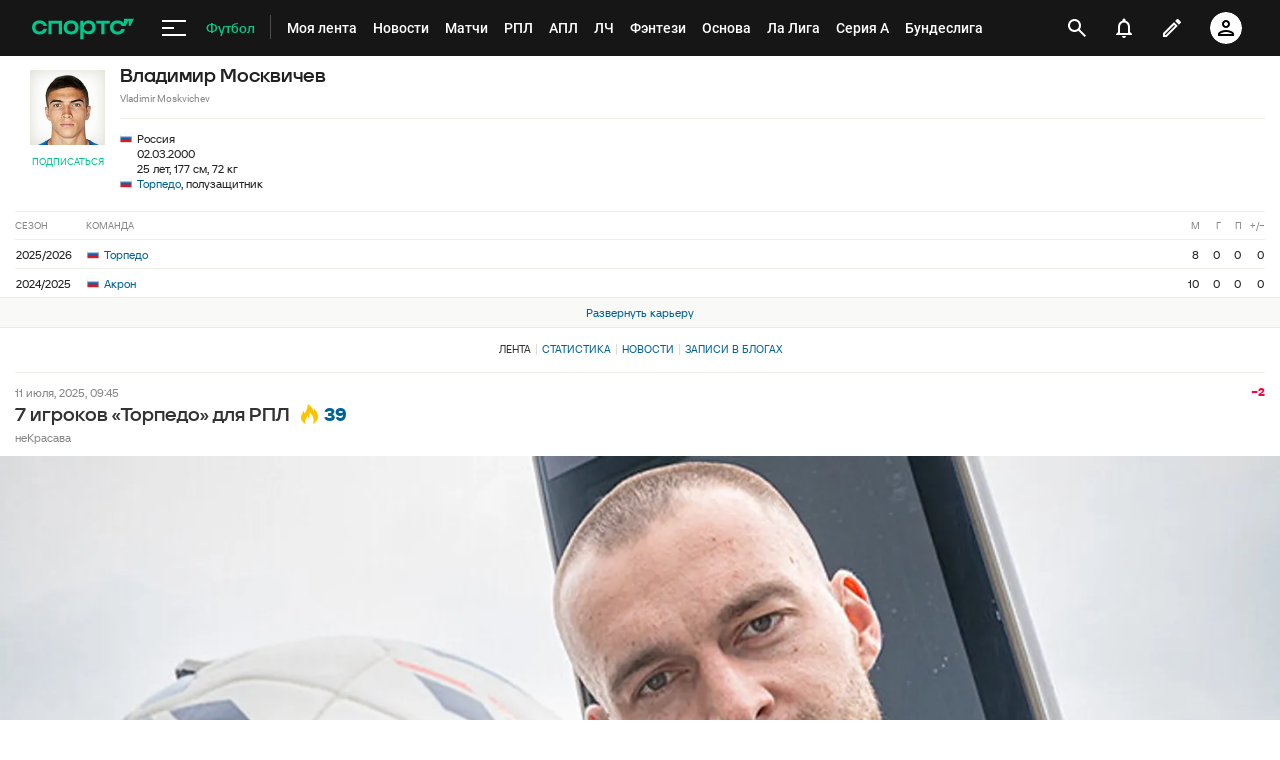

--- FILE ---
content_type: text/html; charset=utf-8
request_url: https://www.google.com/recaptcha/api2/anchor?ar=1&k=6LfctWkUAAAAAA0IBo4Q7wlWetU0jcVC7v5BXbFT&co=aHR0cHM6Ly9tLnNwb3J0cy5ydTo0NDM.&hl=en&v=PoyoqOPhxBO7pBk68S4YbpHZ&size=invisible&badge=inline&anchor-ms=20000&execute-ms=30000&cb=4l0ibt45a2bt
body_size: 49209
content:
<!DOCTYPE HTML><html dir="ltr" lang="en"><head><meta http-equiv="Content-Type" content="text/html; charset=UTF-8">
<meta http-equiv="X-UA-Compatible" content="IE=edge">
<title>reCAPTCHA</title>
<style type="text/css">
/* cyrillic-ext */
@font-face {
  font-family: 'Roboto';
  font-style: normal;
  font-weight: 400;
  font-stretch: 100%;
  src: url(//fonts.gstatic.com/s/roboto/v48/KFO7CnqEu92Fr1ME7kSn66aGLdTylUAMa3GUBHMdazTgWw.woff2) format('woff2');
  unicode-range: U+0460-052F, U+1C80-1C8A, U+20B4, U+2DE0-2DFF, U+A640-A69F, U+FE2E-FE2F;
}
/* cyrillic */
@font-face {
  font-family: 'Roboto';
  font-style: normal;
  font-weight: 400;
  font-stretch: 100%;
  src: url(//fonts.gstatic.com/s/roboto/v48/KFO7CnqEu92Fr1ME7kSn66aGLdTylUAMa3iUBHMdazTgWw.woff2) format('woff2');
  unicode-range: U+0301, U+0400-045F, U+0490-0491, U+04B0-04B1, U+2116;
}
/* greek-ext */
@font-face {
  font-family: 'Roboto';
  font-style: normal;
  font-weight: 400;
  font-stretch: 100%;
  src: url(//fonts.gstatic.com/s/roboto/v48/KFO7CnqEu92Fr1ME7kSn66aGLdTylUAMa3CUBHMdazTgWw.woff2) format('woff2');
  unicode-range: U+1F00-1FFF;
}
/* greek */
@font-face {
  font-family: 'Roboto';
  font-style: normal;
  font-weight: 400;
  font-stretch: 100%;
  src: url(//fonts.gstatic.com/s/roboto/v48/KFO7CnqEu92Fr1ME7kSn66aGLdTylUAMa3-UBHMdazTgWw.woff2) format('woff2');
  unicode-range: U+0370-0377, U+037A-037F, U+0384-038A, U+038C, U+038E-03A1, U+03A3-03FF;
}
/* math */
@font-face {
  font-family: 'Roboto';
  font-style: normal;
  font-weight: 400;
  font-stretch: 100%;
  src: url(//fonts.gstatic.com/s/roboto/v48/KFO7CnqEu92Fr1ME7kSn66aGLdTylUAMawCUBHMdazTgWw.woff2) format('woff2');
  unicode-range: U+0302-0303, U+0305, U+0307-0308, U+0310, U+0312, U+0315, U+031A, U+0326-0327, U+032C, U+032F-0330, U+0332-0333, U+0338, U+033A, U+0346, U+034D, U+0391-03A1, U+03A3-03A9, U+03B1-03C9, U+03D1, U+03D5-03D6, U+03F0-03F1, U+03F4-03F5, U+2016-2017, U+2034-2038, U+203C, U+2040, U+2043, U+2047, U+2050, U+2057, U+205F, U+2070-2071, U+2074-208E, U+2090-209C, U+20D0-20DC, U+20E1, U+20E5-20EF, U+2100-2112, U+2114-2115, U+2117-2121, U+2123-214F, U+2190, U+2192, U+2194-21AE, U+21B0-21E5, U+21F1-21F2, U+21F4-2211, U+2213-2214, U+2216-22FF, U+2308-230B, U+2310, U+2319, U+231C-2321, U+2336-237A, U+237C, U+2395, U+239B-23B7, U+23D0, U+23DC-23E1, U+2474-2475, U+25AF, U+25B3, U+25B7, U+25BD, U+25C1, U+25CA, U+25CC, U+25FB, U+266D-266F, U+27C0-27FF, U+2900-2AFF, U+2B0E-2B11, U+2B30-2B4C, U+2BFE, U+3030, U+FF5B, U+FF5D, U+1D400-1D7FF, U+1EE00-1EEFF;
}
/* symbols */
@font-face {
  font-family: 'Roboto';
  font-style: normal;
  font-weight: 400;
  font-stretch: 100%;
  src: url(//fonts.gstatic.com/s/roboto/v48/KFO7CnqEu92Fr1ME7kSn66aGLdTylUAMaxKUBHMdazTgWw.woff2) format('woff2');
  unicode-range: U+0001-000C, U+000E-001F, U+007F-009F, U+20DD-20E0, U+20E2-20E4, U+2150-218F, U+2190, U+2192, U+2194-2199, U+21AF, U+21E6-21F0, U+21F3, U+2218-2219, U+2299, U+22C4-22C6, U+2300-243F, U+2440-244A, U+2460-24FF, U+25A0-27BF, U+2800-28FF, U+2921-2922, U+2981, U+29BF, U+29EB, U+2B00-2BFF, U+4DC0-4DFF, U+FFF9-FFFB, U+10140-1018E, U+10190-1019C, U+101A0, U+101D0-101FD, U+102E0-102FB, U+10E60-10E7E, U+1D2C0-1D2D3, U+1D2E0-1D37F, U+1F000-1F0FF, U+1F100-1F1AD, U+1F1E6-1F1FF, U+1F30D-1F30F, U+1F315, U+1F31C, U+1F31E, U+1F320-1F32C, U+1F336, U+1F378, U+1F37D, U+1F382, U+1F393-1F39F, U+1F3A7-1F3A8, U+1F3AC-1F3AF, U+1F3C2, U+1F3C4-1F3C6, U+1F3CA-1F3CE, U+1F3D4-1F3E0, U+1F3ED, U+1F3F1-1F3F3, U+1F3F5-1F3F7, U+1F408, U+1F415, U+1F41F, U+1F426, U+1F43F, U+1F441-1F442, U+1F444, U+1F446-1F449, U+1F44C-1F44E, U+1F453, U+1F46A, U+1F47D, U+1F4A3, U+1F4B0, U+1F4B3, U+1F4B9, U+1F4BB, U+1F4BF, U+1F4C8-1F4CB, U+1F4D6, U+1F4DA, U+1F4DF, U+1F4E3-1F4E6, U+1F4EA-1F4ED, U+1F4F7, U+1F4F9-1F4FB, U+1F4FD-1F4FE, U+1F503, U+1F507-1F50B, U+1F50D, U+1F512-1F513, U+1F53E-1F54A, U+1F54F-1F5FA, U+1F610, U+1F650-1F67F, U+1F687, U+1F68D, U+1F691, U+1F694, U+1F698, U+1F6AD, U+1F6B2, U+1F6B9-1F6BA, U+1F6BC, U+1F6C6-1F6CF, U+1F6D3-1F6D7, U+1F6E0-1F6EA, U+1F6F0-1F6F3, U+1F6F7-1F6FC, U+1F700-1F7FF, U+1F800-1F80B, U+1F810-1F847, U+1F850-1F859, U+1F860-1F887, U+1F890-1F8AD, U+1F8B0-1F8BB, U+1F8C0-1F8C1, U+1F900-1F90B, U+1F93B, U+1F946, U+1F984, U+1F996, U+1F9E9, U+1FA00-1FA6F, U+1FA70-1FA7C, U+1FA80-1FA89, U+1FA8F-1FAC6, U+1FACE-1FADC, U+1FADF-1FAE9, U+1FAF0-1FAF8, U+1FB00-1FBFF;
}
/* vietnamese */
@font-face {
  font-family: 'Roboto';
  font-style: normal;
  font-weight: 400;
  font-stretch: 100%;
  src: url(//fonts.gstatic.com/s/roboto/v48/KFO7CnqEu92Fr1ME7kSn66aGLdTylUAMa3OUBHMdazTgWw.woff2) format('woff2');
  unicode-range: U+0102-0103, U+0110-0111, U+0128-0129, U+0168-0169, U+01A0-01A1, U+01AF-01B0, U+0300-0301, U+0303-0304, U+0308-0309, U+0323, U+0329, U+1EA0-1EF9, U+20AB;
}
/* latin-ext */
@font-face {
  font-family: 'Roboto';
  font-style: normal;
  font-weight: 400;
  font-stretch: 100%;
  src: url(//fonts.gstatic.com/s/roboto/v48/KFO7CnqEu92Fr1ME7kSn66aGLdTylUAMa3KUBHMdazTgWw.woff2) format('woff2');
  unicode-range: U+0100-02BA, U+02BD-02C5, U+02C7-02CC, U+02CE-02D7, U+02DD-02FF, U+0304, U+0308, U+0329, U+1D00-1DBF, U+1E00-1E9F, U+1EF2-1EFF, U+2020, U+20A0-20AB, U+20AD-20C0, U+2113, U+2C60-2C7F, U+A720-A7FF;
}
/* latin */
@font-face {
  font-family: 'Roboto';
  font-style: normal;
  font-weight: 400;
  font-stretch: 100%;
  src: url(//fonts.gstatic.com/s/roboto/v48/KFO7CnqEu92Fr1ME7kSn66aGLdTylUAMa3yUBHMdazQ.woff2) format('woff2');
  unicode-range: U+0000-00FF, U+0131, U+0152-0153, U+02BB-02BC, U+02C6, U+02DA, U+02DC, U+0304, U+0308, U+0329, U+2000-206F, U+20AC, U+2122, U+2191, U+2193, U+2212, U+2215, U+FEFF, U+FFFD;
}
/* cyrillic-ext */
@font-face {
  font-family: 'Roboto';
  font-style: normal;
  font-weight: 500;
  font-stretch: 100%;
  src: url(//fonts.gstatic.com/s/roboto/v48/KFO7CnqEu92Fr1ME7kSn66aGLdTylUAMa3GUBHMdazTgWw.woff2) format('woff2');
  unicode-range: U+0460-052F, U+1C80-1C8A, U+20B4, U+2DE0-2DFF, U+A640-A69F, U+FE2E-FE2F;
}
/* cyrillic */
@font-face {
  font-family: 'Roboto';
  font-style: normal;
  font-weight: 500;
  font-stretch: 100%;
  src: url(//fonts.gstatic.com/s/roboto/v48/KFO7CnqEu92Fr1ME7kSn66aGLdTylUAMa3iUBHMdazTgWw.woff2) format('woff2');
  unicode-range: U+0301, U+0400-045F, U+0490-0491, U+04B0-04B1, U+2116;
}
/* greek-ext */
@font-face {
  font-family: 'Roboto';
  font-style: normal;
  font-weight: 500;
  font-stretch: 100%;
  src: url(//fonts.gstatic.com/s/roboto/v48/KFO7CnqEu92Fr1ME7kSn66aGLdTylUAMa3CUBHMdazTgWw.woff2) format('woff2');
  unicode-range: U+1F00-1FFF;
}
/* greek */
@font-face {
  font-family: 'Roboto';
  font-style: normal;
  font-weight: 500;
  font-stretch: 100%;
  src: url(//fonts.gstatic.com/s/roboto/v48/KFO7CnqEu92Fr1ME7kSn66aGLdTylUAMa3-UBHMdazTgWw.woff2) format('woff2');
  unicode-range: U+0370-0377, U+037A-037F, U+0384-038A, U+038C, U+038E-03A1, U+03A3-03FF;
}
/* math */
@font-face {
  font-family: 'Roboto';
  font-style: normal;
  font-weight: 500;
  font-stretch: 100%;
  src: url(//fonts.gstatic.com/s/roboto/v48/KFO7CnqEu92Fr1ME7kSn66aGLdTylUAMawCUBHMdazTgWw.woff2) format('woff2');
  unicode-range: U+0302-0303, U+0305, U+0307-0308, U+0310, U+0312, U+0315, U+031A, U+0326-0327, U+032C, U+032F-0330, U+0332-0333, U+0338, U+033A, U+0346, U+034D, U+0391-03A1, U+03A3-03A9, U+03B1-03C9, U+03D1, U+03D5-03D6, U+03F0-03F1, U+03F4-03F5, U+2016-2017, U+2034-2038, U+203C, U+2040, U+2043, U+2047, U+2050, U+2057, U+205F, U+2070-2071, U+2074-208E, U+2090-209C, U+20D0-20DC, U+20E1, U+20E5-20EF, U+2100-2112, U+2114-2115, U+2117-2121, U+2123-214F, U+2190, U+2192, U+2194-21AE, U+21B0-21E5, U+21F1-21F2, U+21F4-2211, U+2213-2214, U+2216-22FF, U+2308-230B, U+2310, U+2319, U+231C-2321, U+2336-237A, U+237C, U+2395, U+239B-23B7, U+23D0, U+23DC-23E1, U+2474-2475, U+25AF, U+25B3, U+25B7, U+25BD, U+25C1, U+25CA, U+25CC, U+25FB, U+266D-266F, U+27C0-27FF, U+2900-2AFF, U+2B0E-2B11, U+2B30-2B4C, U+2BFE, U+3030, U+FF5B, U+FF5D, U+1D400-1D7FF, U+1EE00-1EEFF;
}
/* symbols */
@font-face {
  font-family: 'Roboto';
  font-style: normal;
  font-weight: 500;
  font-stretch: 100%;
  src: url(//fonts.gstatic.com/s/roboto/v48/KFO7CnqEu92Fr1ME7kSn66aGLdTylUAMaxKUBHMdazTgWw.woff2) format('woff2');
  unicode-range: U+0001-000C, U+000E-001F, U+007F-009F, U+20DD-20E0, U+20E2-20E4, U+2150-218F, U+2190, U+2192, U+2194-2199, U+21AF, U+21E6-21F0, U+21F3, U+2218-2219, U+2299, U+22C4-22C6, U+2300-243F, U+2440-244A, U+2460-24FF, U+25A0-27BF, U+2800-28FF, U+2921-2922, U+2981, U+29BF, U+29EB, U+2B00-2BFF, U+4DC0-4DFF, U+FFF9-FFFB, U+10140-1018E, U+10190-1019C, U+101A0, U+101D0-101FD, U+102E0-102FB, U+10E60-10E7E, U+1D2C0-1D2D3, U+1D2E0-1D37F, U+1F000-1F0FF, U+1F100-1F1AD, U+1F1E6-1F1FF, U+1F30D-1F30F, U+1F315, U+1F31C, U+1F31E, U+1F320-1F32C, U+1F336, U+1F378, U+1F37D, U+1F382, U+1F393-1F39F, U+1F3A7-1F3A8, U+1F3AC-1F3AF, U+1F3C2, U+1F3C4-1F3C6, U+1F3CA-1F3CE, U+1F3D4-1F3E0, U+1F3ED, U+1F3F1-1F3F3, U+1F3F5-1F3F7, U+1F408, U+1F415, U+1F41F, U+1F426, U+1F43F, U+1F441-1F442, U+1F444, U+1F446-1F449, U+1F44C-1F44E, U+1F453, U+1F46A, U+1F47D, U+1F4A3, U+1F4B0, U+1F4B3, U+1F4B9, U+1F4BB, U+1F4BF, U+1F4C8-1F4CB, U+1F4D6, U+1F4DA, U+1F4DF, U+1F4E3-1F4E6, U+1F4EA-1F4ED, U+1F4F7, U+1F4F9-1F4FB, U+1F4FD-1F4FE, U+1F503, U+1F507-1F50B, U+1F50D, U+1F512-1F513, U+1F53E-1F54A, U+1F54F-1F5FA, U+1F610, U+1F650-1F67F, U+1F687, U+1F68D, U+1F691, U+1F694, U+1F698, U+1F6AD, U+1F6B2, U+1F6B9-1F6BA, U+1F6BC, U+1F6C6-1F6CF, U+1F6D3-1F6D7, U+1F6E0-1F6EA, U+1F6F0-1F6F3, U+1F6F7-1F6FC, U+1F700-1F7FF, U+1F800-1F80B, U+1F810-1F847, U+1F850-1F859, U+1F860-1F887, U+1F890-1F8AD, U+1F8B0-1F8BB, U+1F8C0-1F8C1, U+1F900-1F90B, U+1F93B, U+1F946, U+1F984, U+1F996, U+1F9E9, U+1FA00-1FA6F, U+1FA70-1FA7C, U+1FA80-1FA89, U+1FA8F-1FAC6, U+1FACE-1FADC, U+1FADF-1FAE9, U+1FAF0-1FAF8, U+1FB00-1FBFF;
}
/* vietnamese */
@font-face {
  font-family: 'Roboto';
  font-style: normal;
  font-weight: 500;
  font-stretch: 100%;
  src: url(//fonts.gstatic.com/s/roboto/v48/KFO7CnqEu92Fr1ME7kSn66aGLdTylUAMa3OUBHMdazTgWw.woff2) format('woff2');
  unicode-range: U+0102-0103, U+0110-0111, U+0128-0129, U+0168-0169, U+01A0-01A1, U+01AF-01B0, U+0300-0301, U+0303-0304, U+0308-0309, U+0323, U+0329, U+1EA0-1EF9, U+20AB;
}
/* latin-ext */
@font-face {
  font-family: 'Roboto';
  font-style: normal;
  font-weight: 500;
  font-stretch: 100%;
  src: url(//fonts.gstatic.com/s/roboto/v48/KFO7CnqEu92Fr1ME7kSn66aGLdTylUAMa3KUBHMdazTgWw.woff2) format('woff2');
  unicode-range: U+0100-02BA, U+02BD-02C5, U+02C7-02CC, U+02CE-02D7, U+02DD-02FF, U+0304, U+0308, U+0329, U+1D00-1DBF, U+1E00-1E9F, U+1EF2-1EFF, U+2020, U+20A0-20AB, U+20AD-20C0, U+2113, U+2C60-2C7F, U+A720-A7FF;
}
/* latin */
@font-face {
  font-family: 'Roboto';
  font-style: normal;
  font-weight: 500;
  font-stretch: 100%;
  src: url(//fonts.gstatic.com/s/roboto/v48/KFO7CnqEu92Fr1ME7kSn66aGLdTylUAMa3yUBHMdazQ.woff2) format('woff2');
  unicode-range: U+0000-00FF, U+0131, U+0152-0153, U+02BB-02BC, U+02C6, U+02DA, U+02DC, U+0304, U+0308, U+0329, U+2000-206F, U+20AC, U+2122, U+2191, U+2193, U+2212, U+2215, U+FEFF, U+FFFD;
}
/* cyrillic-ext */
@font-face {
  font-family: 'Roboto';
  font-style: normal;
  font-weight: 900;
  font-stretch: 100%;
  src: url(//fonts.gstatic.com/s/roboto/v48/KFO7CnqEu92Fr1ME7kSn66aGLdTylUAMa3GUBHMdazTgWw.woff2) format('woff2');
  unicode-range: U+0460-052F, U+1C80-1C8A, U+20B4, U+2DE0-2DFF, U+A640-A69F, U+FE2E-FE2F;
}
/* cyrillic */
@font-face {
  font-family: 'Roboto';
  font-style: normal;
  font-weight: 900;
  font-stretch: 100%;
  src: url(//fonts.gstatic.com/s/roboto/v48/KFO7CnqEu92Fr1ME7kSn66aGLdTylUAMa3iUBHMdazTgWw.woff2) format('woff2');
  unicode-range: U+0301, U+0400-045F, U+0490-0491, U+04B0-04B1, U+2116;
}
/* greek-ext */
@font-face {
  font-family: 'Roboto';
  font-style: normal;
  font-weight: 900;
  font-stretch: 100%;
  src: url(//fonts.gstatic.com/s/roboto/v48/KFO7CnqEu92Fr1ME7kSn66aGLdTylUAMa3CUBHMdazTgWw.woff2) format('woff2');
  unicode-range: U+1F00-1FFF;
}
/* greek */
@font-face {
  font-family: 'Roboto';
  font-style: normal;
  font-weight: 900;
  font-stretch: 100%;
  src: url(//fonts.gstatic.com/s/roboto/v48/KFO7CnqEu92Fr1ME7kSn66aGLdTylUAMa3-UBHMdazTgWw.woff2) format('woff2');
  unicode-range: U+0370-0377, U+037A-037F, U+0384-038A, U+038C, U+038E-03A1, U+03A3-03FF;
}
/* math */
@font-face {
  font-family: 'Roboto';
  font-style: normal;
  font-weight: 900;
  font-stretch: 100%;
  src: url(//fonts.gstatic.com/s/roboto/v48/KFO7CnqEu92Fr1ME7kSn66aGLdTylUAMawCUBHMdazTgWw.woff2) format('woff2');
  unicode-range: U+0302-0303, U+0305, U+0307-0308, U+0310, U+0312, U+0315, U+031A, U+0326-0327, U+032C, U+032F-0330, U+0332-0333, U+0338, U+033A, U+0346, U+034D, U+0391-03A1, U+03A3-03A9, U+03B1-03C9, U+03D1, U+03D5-03D6, U+03F0-03F1, U+03F4-03F5, U+2016-2017, U+2034-2038, U+203C, U+2040, U+2043, U+2047, U+2050, U+2057, U+205F, U+2070-2071, U+2074-208E, U+2090-209C, U+20D0-20DC, U+20E1, U+20E5-20EF, U+2100-2112, U+2114-2115, U+2117-2121, U+2123-214F, U+2190, U+2192, U+2194-21AE, U+21B0-21E5, U+21F1-21F2, U+21F4-2211, U+2213-2214, U+2216-22FF, U+2308-230B, U+2310, U+2319, U+231C-2321, U+2336-237A, U+237C, U+2395, U+239B-23B7, U+23D0, U+23DC-23E1, U+2474-2475, U+25AF, U+25B3, U+25B7, U+25BD, U+25C1, U+25CA, U+25CC, U+25FB, U+266D-266F, U+27C0-27FF, U+2900-2AFF, U+2B0E-2B11, U+2B30-2B4C, U+2BFE, U+3030, U+FF5B, U+FF5D, U+1D400-1D7FF, U+1EE00-1EEFF;
}
/* symbols */
@font-face {
  font-family: 'Roboto';
  font-style: normal;
  font-weight: 900;
  font-stretch: 100%;
  src: url(//fonts.gstatic.com/s/roboto/v48/KFO7CnqEu92Fr1ME7kSn66aGLdTylUAMaxKUBHMdazTgWw.woff2) format('woff2');
  unicode-range: U+0001-000C, U+000E-001F, U+007F-009F, U+20DD-20E0, U+20E2-20E4, U+2150-218F, U+2190, U+2192, U+2194-2199, U+21AF, U+21E6-21F0, U+21F3, U+2218-2219, U+2299, U+22C4-22C6, U+2300-243F, U+2440-244A, U+2460-24FF, U+25A0-27BF, U+2800-28FF, U+2921-2922, U+2981, U+29BF, U+29EB, U+2B00-2BFF, U+4DC0-4DFF, U+FFF9-FFFB, U+10140-1018E, U+10190-1019C, U+101A0, U+101D0-101FD, U+102E0-102FB, U+10E60-10E7E, U+1D2C0-1D2D3, U+1D2E0-1D37F, U+1F000-1F0FF, U+1F100-1F1AD, U+1F1E6-1F1FF, U+1F30D-1F30F, U+1F315, U+1F31C, U+1F31E, U+1F320-1F32C, U+1F336, U+1F378, U+1F37D, U+1F382, U+1F393-1F39F, U+1F3A7-1F3A8, U+1F3AC-1F3AF, U+1F3C2, U+1F3C4-1F3C6, U+1F3CA-1F3CE, U+1F3D4-1F3E0, U+1F3ED, U+1F3F1-1F3F3, U+1F3F5-1F3F7, U+1F408, U+1F415, U+1F41F, U+1F426, U+1F43F, U+1F441-1F442, U+1F444, U+1F446-1F449, U+1F44C-1F44E, U+1F453, U+1F46A, U+1F47D, U+1F4A3, U+1F4B0, U+1F4B3, U+1F4B9, U+1F4BB, U+1F4BF, U+1F4C8-1F4CB, U+1F4D6, U+1F4DA, U+1F4DF, U+1F4E3-1F4E6, U+1F4EA-1F4ED, U+1F4F7, U+1F4F9-1F4FB, U+1F4FD-1F4FE, U+1F503, U+1F507-1F50B, U+1F50D, U+1F512-1F513, U+1F53E-1F54A, U+1F54F-1F5FA, U+1F610, U+1F650-1F67F, U+1F687, U+1F68D, U+1F691, U+1F694, U+1F698, U+1F6AD, U+1F6B2, U+1F6B9-1F6BA, U+1F6BC, U+1F6C6-1F6CF, U+1F6D3-1F6D7, U+1F6E0-1F6EA, U+1F6F0-1F6F3, U+1F6F7-1F6FC, U+1F700-1F7FF, U+1F800-1F80B, U+1F810-1F847, U+1F850-1F859, U+1F860-1F887, U+1F890-1F8AD, U+1F8B0-1F8BB, U+1F8C0-1F8C1, U+1F900-1F90B, U+1F93B, U+1F946, U+1F984, U+1F996, U+1F9E9, U+1FA00-1FA6F, U+1FA70-1FA7C, U+1FA80-1FA89, U+1FA8F-1FAC6, U+1FACE-1FADC, U+1FADF-1FAE9, U+1FAF0-1FAF8, U+1FB00-1FBFF;
}
/* vietnamese */
@font-face {
  font-family: 'Roboto';
  font-style: normal;
  font-weight: 900;
  font-stretch: 100%;
  src: url(//fonts.gstatic.com/s/roboto/v48/KFO7CnqEu92Fr1ME7kSn66aGLdTylUAMa3OUBHMdazTgWw.woff2) format('woff2');
  unicode-range: U+0102-0103, U+0110-0111, U+0128-0129, U+0168-0169, U+01A0-01A1, U+01AF-01B0, U+0300-0301, U+0303-0304, U+0308-0309, U+0323, U+0329, U+1EA0-1EF9, U+20AB;
}
/* latin-ext */
@font-face {
  font-family: 'Roboto';
  font-style: normal;
  font-weight: 900;
  font-stretch: 100%;
  src: url(//fonts.gstatic.com/s/roboto/v48/KFO7CnqEu92Fr1ME7kSn66aGLdTylUAMa3KUBHMdazTgWw.woff2) format('woff2');
  unicode-range: U+0100-02BA, U+02BD-02C5, U+02C7-02CC, U+02CE-02D7, U+02DD-02FF, U+0304, U+0308, U+0329, U+1D00-1DBF, U+1E00-1E9F, U+1EF2-1EFF, U+2020, U+20A0-20AB, U+20AD-20C0, U+2113, U+2C60-2C7F, U+A720-A7FF;
}
/* latin */
@font-face {
  font-family: 'Roboto';
  font-style: normal;
  font-weight: 900;
  font-stretch: 100%;
  src: url(//fonts.gstatic.com/s/roboto/v48/KFO7CnqEu92Fr1ME7kSn66aGLdTylUAMa3yUBHMdazQ.woff2) format('woff2');
  unicode-range: U+0000-00FF, U+0131, U+0152-0153, U+02BB-02BC, U+02C6, U+02DA, U+02DC, U+0304, U+0308, U+0329, U+2000-206F, U+20AC, U+2122, U+2191, U+2193, U+2212, U+2215, U+FEFF, U+FFFD;
}

</style>
<link rel="stylesheet" type="text/css" href="https://www.gstatic.com/recaptcha/releases/PoyoqOPhxBO7pBk68S4YbpHZ/styles__ltr.css">
<script nonce="snzYX-jBLOW9lx29ROffng" type="text/javascript">window['__recaptcha_api'] = 'https://www.google.com/recaptcha/api2/';</script>
<script type="text/javascript" src="https://www.gstatic.com/recaptcha/releases/PoyoqOPhxBO7pBk68S4YbpHZ/recaptcha__en.js" nonce="snzYX-jBLOW9lx29ROffng">
      
    </script></head>
<body><div id="rc-anchor-alert" class="rc-anchor-alert"></div>
<input type="hidden" id="recaptcha-token" value="[base64]">
<script type="text/javascript" nonce="snzYX-jBLOW9lx29ROffng">
      recaptcha.anchor.Main.init("[\x22ainput\x22,[\x22bgdata\x22,\x22\x22,\[base64]/[base64]/[base64]/[base64]/cjw8ejpyPj4+eil9Y2F0Y2gobCl7dGhyb3cgbDt9fSxIPWZ1bmN0aW9uKHcsdCx6KXtpZih3PT0xOTR8fHc9PTIwOCl0LnZbd10/dC52W3ddLmNvbmNhdCh6KTp0LnZbd109b2Yoeix0KTtlbHNle2lmKHQuYkImJnchPTMxNylyZXR1cm47dz09NjZ8fHc9PTEyMnx8dz09NDcwfHx3PT00NHx8dz09NDE2fHx3PT0zOTd8fHc9PTQyMXx8dz09Njh8fHc9PTcwfHx3PT0xODQ/[base64]/[base64]/[base64]/bmV3IGRbVl0oSlswXSk6cD09Mj9uZXcgZFtWXShKWzBdLEpbMV0pOnA9PTM/bmV3IGRbVl0oSlswXSxKWzFdLEpbMl0pOnA9PTQ/[base64]/[base64]/[base64]/[base64]\x22,\[base64]\\u003d\\u003d\x22,\x22bsKSw6bCtAVJFVHCqTgwwqB1w7TDt8OjejRhwrzComNxw6jCicOgD8OlecKvRApPw7DDkzrCs2PConFTY8Kqw6B2aTEbwpJ4fibCgDcKesK2wqzCrxFRw53CgDfCj8OXwqjDiA/[base64]/w5MnwqHCusKJC3szwrZSUBtrwr94PsOewpdJZMOKwoXCjXl2wpXDocOBw6kxRzN9N8O0bStrwqREKsKEw5zCvcKWw4AewpDDmWNSwr9OwpVpVwoIAsOiFk/DnQbCgsOHw5Alw4Fjw61fYnpCIsKlLjnCksK5Z8OXDV1dSw/DjnVrwr3DkVNsFsKVw5BCwpRTw40Dwrdad3tyHcO1csO3w5hwwp19w6rDpcKbOsKNwod8AAgAb8KRwr1zKwwmZC8pwozDicOsAcKsNcOIOizChxvCkcOeDcKoN11xw5LDtsOuS8OBwootPcKuCXDCuMOxw6fClWnCnzZFw6/CscOqw68qbWl2PcKjGQnCnCXCmkURwpvDncO3w5jDnhbDpyBUDAVHS8K1wqstI8OBw71RwpN5KcKPwq/DssOvw5oOw4/[base64]/HcKmwrHCoMOvZMKlUMKawr7CrWbCvyTDtz/CvSzCtcOhHgwWw4VAw6fDicK9JXbDtF/[base64]/CgmRuWSZANcONw74CXcK7wq/DiWPDv8KZw4JJeMK7cjfCpMO1GR4+EyRowrgnwoNTdR/[base64]/CjUR/LSvDoydcwrtrTFLCtDgrwoDChsKKY2MewqBLwphpwo0sw5gIKMOofsODwoVqwoMnZVDDslYMAcOPwobCnj52wpgawpzDvsOVK8KeO8O1LkMOwrcawoDCr8O9VsKhCFNzOMOuFBPDsW3DnEXDkMKCRcO2w6cXHsO4w5/Ci0Y2wojChMORQMKbwrrCviDDoVh0woApw7AuwpVdwpsmwqN+cMK8YMKTw5vDisODGMKHEhPDrAs9dMO9wo/Dm8Obw4ZAYMOsO8OEwpHDiMONVWlzwo/Cv3zDtsOkCMONwqDCphLCnBF7S8OyOxp9BcOmw65Pw5c6woLCn8O5GBBVw5DChSfDvMK1WClcw5DClATCocO2wpDDjHDCvjYzKE/DrBceJ8KZwprCpy7DgsOfGAvClBNhNGJmesKYGH3ChsOzwrh4wqYNw4JqKMKPwpfDkMO0woXDmkzCokUXH8KWEcOlKFXCh8O/ZCAESsO9cXJ5JRzDsMOMwq/DpX/DuMKbw4whw7ogwpILwqQCH3jCqsORH8KaOcOHKMKFaMKcwpcLw6d3dzYjTks3w4HCkVLDjWNWwqTCrMOwX3kJPRHDjMKUGS9bCcK9ahXCj8KGXSoRwr9kwqvDhcOsdGfCvTPDt8KkwqLCosKzGRbDnF7CtD7CicO/LFzDkjkxLgvCsAQcw5XDhsOdUgrCoR4Fw4DCg8Kkw73CksKhRGMTfgESWsKjwp9CZMOHPWVXw4QJw7zCiArDpsOcw5w+ZU8awqV5wpNtw5fDpS7CssO0w7g2wpcVw57DmDFFfjvChgPCoTomHAcgDMKgw7tCXsOMwrfCncKuNcKmwqbChcORTRdMBR/DqcOww6MxRwLDs2sYIBoqM8O8JwbChcKMw54+TmRdaQLCvcK7FsKCQcKWwrTDpcKjBkLDnzPDrxM2wrDDksO+YzrCtCgdOn/Dp3hyw6IaLsK6JhPDhzfDhMK8bGEfHVLCuTwuw7VHY1ovwpRCwpIadFnDlcO7wrHCty8JQ8KyE8KHZcOEUx0wFMKmMMKXwp0Dw4DCsA0UNgrCkTk4LcKIF3NnEi8LA3crXBrCn2vDuXXDiC4HwqUsw4BKQsKmIH4xJsKbwrLClsKDw6/[base64]/DqMKew6/[base64]/w6vDpQUQw4XChEdLwpxUwpAGcCvCjsOEw7jCscKrVC/CoEDDocKdJMOBwr1kRnfDgH3DulINPsKmw6JwYcOQLgfCoVLCtDNIw6sIBRfDkcOrwpw2wqTDlW/Dv0tTFy9SNcOzWwQYw4ZoL8Kcw6t8woITfA03w6YowpzCmsO1bMOUwrfCoS/[base64]/Z8KdckgASMKUw6TCly5QScKITcKAbMOgGTfDtl3Dr8OUwpnCt8K3woDDu8K7Z8KHwqIlYMO5w60+wpPCjXgMwpJWwq/Du2jCqHgKEcOpV8O5azwwwr0IYsObIsO/[base64]/Ck8KNC1NpwrvCgMKrewNjFEzDu8OYw54Cw7bDksKfUCcqwphBScOqWMKhSzzDggIqw55Pw5jDp8KGOcOgTT9NwqrCjHdNwqbDvcOMwpLCvUJxYwvCrMKYw4h/K0dGOcKvOQB0w6VMwoMgRGXDpMO9GsO2wqduw4hVwrchwoobwrkBw5LClQ3CvGQ+HsOgGTcZf8KIBcOiDl/CpTxSDHVFZh9xFsOtwrExw5FZwpfDlMORfMKWOsOSwpnCpcO9VGLDtsKtw53Dlx4cwohHw7HClcKBb8KLLMKAbBBowoozcMOFFSwRwpzDukHDvAN/w6lTFDrCicKfN3dJOjHDpcOuwqIjD8Kow5DCu8Obw5nCkxIEQ3jCs8KiwrnDulEgworDq8OqwqY0wrnDkMKiwrvDqcKQfTIuwpDCs3PDlQE0woXCl8K5wolsDsKRw5YPKMObw7FfA8KZwoDCusOyLMOCHcKIw6PDmUHDvcK/wq0ta8OzFsKpWsOowqfCucOPNcO1ahTDjhIkw5lhwrjDjsODF8OeAMOtAMOcPEsmflDChBjCnMOGHzRMwrFww57Di1ZkPyfCmCBbWcOuBMO9w7XDhMOBwpDCmwvDi1rDq1Z8w6nChSzCoMOewqjDsCnDt8Kzwrpiw5lywr4Gw7oFai7DqUXDqls2w5/Chn1PBcOFwqIDwpFpEcKKw6PCl8OtfsKzwrbCpCXClTnDgnbDlsKnDjghwr8vSHwYwp3DgF83Iy7Cv8KrEMKxO2PDoMO8YcOwXsKWflnDsBHCs8Oke3d1esOcT8KGwrTDl0/CpHcTwpjDocO1WcKmw7fCr1fDjcONw4/[base64]/DgMKvwrtpQExIYWwAwqPCikbDhGPDhRXCvSDDqMKSfTQMwpfDuwNGw5rCtMOHFWjDuMOKd8KpwqFpR8OuwrBKLD7Di3HDiF7DlURZwpZgw7k5RsKSw6cQw49iLRkGwrXCpirDoWYxw6NCQzbCg8KZTSwEw60/[base64]/Dvzl9w67CqcO+N0hswpAywrsfIhDDvldoP8Obw6Rlwp/[base64]/CkQEcwrEtNT3DlsK3YT/[base64]/DlsKrw4wBBQjDu8OLS2pjCMK/wqfDtMKOwpnDsMKdwr3CosO9w7/CkQ11ScK2w4oQQXNWw5HDjiTCvsO7w5vDksK4UcKRw7jDr8KNwq/CkV1iwqUCK8OZwpB4wqxmw4vDkcO7GGHDl1fDmQAGwpQVM8OAwonDrsKQY8Ogw7XCusKHw6x3PADDosKbwpPCksO9YGPDpnFvwqbCsDQEw7fCuXTCtHdTeh5TYsONGHtMXAjDhU3CscOAwoLCoMO0JBbCnWDCrjMDDA/CssOrwqp+w5lpw61Hw7VyMwPCtFnCjcOWUcOlesKWcw16wpLCqDMhw7vChkzCkMOCScK/[base64]/[base64]/wrLDu8OXN8K7w6bDhnvCgsOJeMKdwqBpJQvDhMO2GsOIwoRdwpdHw4U5DMK1e3NcwpVtwq8sA8K/wpHDtW0aZMKhbwB8wrLDscOqwpgBw6YXw74ZwrfDqsK9ZcKlEsOxwoxNwr/CgFbCmsOcCn5LE8OpL8KmDUkLez7Cp8OEAMO/w6IVPsK2wp1MwqNfwqNpOMKrwqfCscOGwq8BEsKKY8K2RRrDnMOzwoHDg8OAwqbCrXxfHsKcwo3CsX8Zw6jDvcKLL8O6w6jClsOlVXcYw4rCnmQtwpDCj8KxSUEXTMOkQz/DosOVwpjDkg96NcKUDWHDusK8cVgQQcOkV0hDw7PCrzQkw7BWAS/[base64]/Dr2pNY2MEKg7CscOkw4lXw7zCtcOxw553wpzDt0Usw4IGfcKiYsO4ZcKpwrjCqcKrPDHCoF4dwrw0wr8vwpkSw6VfN8ONw7nCsSUwPsOhBG7DncKxNznDmXRhX2zDvC7DvWTDi8Kfw4ZMwpVLYBnDiGYmw7/CgsOFw7l7Y8OpU0/Dgy3DmcOww4ABUcOMw6JresOfwqvCvcK3w4bDv8KywqBNw4o0BsOOwp0Ww6PCuDlDFMOYw6/CiX5zwrbChsO4BwlHw4JHwrDCpcKJw4sRJsOxwqcdwqfDp8OpCsKcRMO6w5EWM0LCq8Ovw4lQLQzDoWXChA8rw67Ch2AJwonCusONO8KYDjg9wp/DoMK3EX/DnsK6ZUfCl0jDsB7Dgw8IfMO6NcKfdMObw6pCw501w6HDscKFwqvDojzDjcOkw6Ucw73DlwLDgWhSaB4EXmLCmcOZwoMFWsOwwoZTwo0owoMHLcK6w6HCmsOMWB93L8OgwpZew4zCoQ1uEMObb0/CnsKkNsKNWcO2w45Mw4JmWsOGbcKbJcKTw7LDk8Kuw47ChsK0JjPDkcOtwpU5wprDuVdewptDwrvDuhQhwpLCuEYowqnDm8KoHS0MI8Kpw61ONWrDo1HCgcKIwr4/w4vDplnDqsKywoQIZlsCwqQDw6zCncKwAcKEw5XDq8Ohw6gmw4fDm8O4woEkKcKFwpgww5bDjSEyCws2w5vDkWYLw5vCocKaFsOmwr5FMsOUXsO8wrACwrrDnsOIwrbDixLDqTjDtwzDvgTCg8OJfRHDtsOYw7FrYmnDqhrCr0XDsRzDowRcwqTCtMO7CnEBw4sCw4/DlsOBwrseEsOnf8KUw5sFwr94BcKhwr7DicKuw651ecO1HB/CuynCksKfWknCtwtFD8O3wrwCw5LDm8KoOi7CvXkkJ8OUdsK0EAMKw7AxFsOBOcOKFcOQwqBuw7tuYMOIw6wpDAZ+wqtIF8KswoFGw7sywr7CqkJuNcOKwoEbw4Mtw7zCtsOdw4jClsO4T8KjWj0ew5V+RcOawp/CrwbCoMK1woTDo8KXAADDoDzCv8K0SMOrIlJdA10KwpTDpMKLw6JDwqF4w7FWw7JhORp9IXJFwpnDvWVkBMO3wqTDosKSaiDDj8KOVE4Swo5sAMO0wpzDpMOQw6xZAUgNwqBSYsKrIz3DncKBwqEAw7zDscOpKsKUEsK8acO3JsKXw5vDusK/woLDrDTCvMOra8OSwrQOBHDDoS7CicOgw6bCicKxw4fCl0zChsOrw6ULasKifcK/VnlVw5EHw5hfTHwoAsO3QGTDoAnChsKqalfCgGzDjlolO8OIwoPCvcOdw4Bhw6o8w65QesKzS8KyEsO5wokbdMKCw4dPMRjCuMKRQcK9wpDCt8OJGsK3JBLCjF97w4RxTjTChDUYFcKPwqLCpUnDjTZgDcOSRE7DjCvCncOhZMO/wqvDgVkANsOSEsKqwoo1wp/DlVbDqTw9w73Cp8Ode8ONJ8OFw5dMw7tMfMO4GCshw4oJAR/Dn8Kvw4lXG8Oqwp/DnUNZcsOrwrXDnMOzw7TDmVQqWMKIVcKVwqUhHR8+w7UmwpDDj8KFwokeawPCgjrDjcKDw4VDwrVawq/[base64]/Cs3w4w7dfbsKvRMKdw5DDkAPDscKxwqzCk8K/wr8ta8OPwo/Dqhw3w57Di8OWfDTDgDs7GADDjF7DssOJw4RlLCTDqkrDt8OJwpI+w53DoifDuzFfwprCpCDCncOLEUcVLmvChyLCh8O2wqLCtMKCbWvCsinDhcO/eMOFw4rChAJuw6kMNMKuRBBoS8K6wos7wq/Drjx5UsObXSdowp/[base64]/[base64]/DuMOmdMK1NMOEwqLCpMOuaHjCjmhzw63DrMKkwrHCk8O2bifDkn7DvsOqwpJCbijCrsOgwqTDnsK8AsK1w4V/JXbCpnFtJArDv8OuOjDDhWTDuSpUw6JzcH3ClGkpw5bDnhk1wqfCgsKjwofCkUvDhcKnw7FowqLDicOlwpU1w6NcwrDDpUvCu8O9MBYdC8KGTy85HcKJwpfCisOVwo7CtcK0w7LDmcKqTTvCpMOdwoHDlsOYB2EVw4RQCgB+EcOhMsKaXsKgwrNSw4hTNAsSw6/DpUtLwqJ0w6XCljIqwpHCgMOJwpTCpTxtfixaUCHCisKILiAcwopSd8ORw4ptDsOMMcK2w4XDlgTDu8Ogw4vCqjp3wqjDuy3CnsKgeMKKw7rCiAlNw5hkWMOow4BLJWnCnVADR8KRwpfDqMO+w7nChCctwoETJHrDpy7CuETCiMOObicjw6HDjsOQw7/[base64]/DsEs2w69sw6tHwo/CqWUjUnowwrZFwrDCrMKXdlUqb8OQw7sWIn5HwoN3w6EkKnllwoLCoH7CtEMyeMOVcjnCq8KmBHZzbV/DqcOTw7jCoyhWDcOBw7bDuWJyMXrCuBPDm0p4wpdTK8OCw6fDnsK2WioQw63DsC7CsEUnwpl+w5DDqUQyc0QHwoLCtcOrLMKSOmTCvkTDqcO7wq/Dvn8Ya8K2ZivDih/CucOrwqBnRjXCkMKWYgMYLSHDtcOkw59Cw6LDicOpw6rCnMO9wo3CtTLDn20zBHVlw6/[base64]/ChnHDosKcJ8KHw6HDjcKfw557UzDCoB/CoSARwr1RwpvDpsKbw47Cs8KYw63DoCFQTMKrd1AsT0TDpWN4wpXDo3bCrUPCnMOgwoZHw6sha8K3VMOEWMKiw5VrYErDlsOuw6VFRcK6dxXCtMKQwobDpMOxWz7Coj1ESMKLw7zChX/CsHHCiBHCq8KGccOCw7F4OsO8RxReHsOpw7HDusKewrI1XXvDncKxw5HCvUvDpyXDomFgN8OSQ8O9wp7CmMOVw4PDhjXDl8OAdsO7KBjDs8Kgwq4Kcj3DuEPDisKXPFZtw65twrxfw7tPw63DpcKqfsOow4/Ds8O5VVYVwosqwrs5QcORC1NqwpMSwp/[base64]/DocKkE8OZSsO6YsKAUV1gw4EAwr4Mw7xzR8OJw4bCl0LDqcOTw5/Dj8KRw7DCj8KZwrXCu8O9wqHCmSIycld7LsKmwpwWPEXCjDDDuCfDjMK0OcKdw455VcKUCsKac8KQYWdzDsOZAklTPhvChj3DtTxyK8K/w6vDtsOAw6cRFHnDgVwlwp3DrBPChH1lwqHDh8KcLzrDg37Cj8OyN0/Dn3HCvcOcBsOQX8KVw43DjcK2wq4awq3CgcOodBrClz/CvmbCiRFKw5XDgmsET28qCMOOZcOrwoXDvcKYPMO9wr4DNsOawrjDkMKWw6XDt8KSwqDCtBjCrBXCmklMenDDkDLCvCzDu8O9M8KEc1E9CUrCgcKSEXLDsMOIw5PDucOXOiISwpfDhVPDrcKPw5ZFwos2BMK/YMK9csKaBy7Dum3CpsOzJGxKw4VOw7xTwrXDpmk5WA0bBsO2w7NhOS7Dh8K8dsKhXcKzw5tdwqnDmDzCnEvCqQLDmMKHAcK9BSQ6NyJCIcKfE8OOKcO8OEhBw4HCsWjCvcOsQ8OPwrnCn8Oxw7BMbMKgwp/CkzfCqcOewoHCvFZtwpVZwqvCu8Kzw5jDiXvDuzF/wpDCrMKBw4chwq3DsD0Lwo/ClGhPYcOEGsOSw6Qqw5xTw5bCv8O0Hxhdw69Iw7jConnDlWTDpVbDlXkuw59fXcKcQHjDhRsfc0UKXsOXwpPCmA9yw4rDoMOgw5TCm3BxAHZww4/Dl0DDo3sgIQVaWcODwoYCR8K0w6XDnRw+N8OXwpXCosKsccKMCMOIwp53VcOHKy0ZfsOEw4DCgcKKwo9kw60fR2nCoCjDvcORw57Dj8OiCzUlfiAjTkXDiW/CkWzDoTQLw5fCgDzCoXXDg8K2w5lBwoBfEzxLAMO/w5vDsTk2wrvCvBJIwo3Ch21ZwoYTwoRJw6QIwrfCnsOeZMOGwqBfbSt4wpDDimTCrsOsSGx3w5bCowQGQMKHHh9jARh2EcKTwpLDlMKRLcKOwqjDkz/DggPCoSAiw5DCtX3DjBjDp8OIeVk8wqDDkxrDiyrDqMKsThJtecK2w6t2LQjCj8KSw73CrcKvW8OHwrQ1ZiQeQzPCmj/[base64]/DjcKFw70vw7HDr8KXNRPCvT3DvXHDm8OgR8O9wpVtw6Z1w6NDwpw+w60tw5TDgcKsS8OKwpvDocKAacK3FMK8D8KuVsOyw5bCqC8kw7wYw4UFworDgmHDuUzCmgvDpDfDmBrDmA0HZlkAwpnCrQnDs8KtEBUtLxjDj8KlQiTDrSHDsTjCgMK/w67DnMKQKGvDqhB6wqw4wqduwqx8wqoXQ8KTLGZ3A1nCksKlw7Nhw6EtDMOswpdHw7bDpy/CmMK0fMKsw6bCmsKENsKnwpXCpMO2dcO+U8Kiw6/DtsOAwpsCw7kVwrjDuHRmwo3CghPDtcKZwrxVw5TDnMOMVy7ClMOvEwXDiHvCvMKQIAfClcOzw7nDm3YVwrxXw5FANMKGLk1fTXYBwrNsw6DDhid+EsOEVsKgKMO+w5/Ci8KKNzjCi8KpfMKyJsOqwrcZw4suwpfDssONwqxJwozDlMONwoAhwqPCsFDCmiBdwoMSw4sEw4/DojMHdsKvwrPCqcOxXk9QWMKdw6Ukw5XDmGdjwqHDrsOvwrjCnMKQwoDCoMKVM8KkwqVgwp8jwr4Cw7zCoTUkw73CrR3CrX/DvwpPNcOcwpMfw6gDEMKcwrrDuMKHczjCoyRwegLCvMOoN8KZwofCkzLCtXkZY8O7wqhGw7ALazJmw6PCm8KJccOWD8Kqw4Zow6rDoUPDqsO9LW3Dm1/CiMO2w6QyDgTDkBBxwrgvwrYBEm/Ct8OxwqhhNH3Cv8KYS2zDsmYVwpjCrhHCqlLDjkUhwq3DmyTCvyt5HztZw6LCn3zCvcOIR1BjZMOUXkHDvMO5wrbDijrCrMO1VWF/wrEVwpFvDhvDuyDCjsOpw74LwrXCrzPDk1tKw7nDt1pYPnpjwqFrwojCtcK1w64ow4BxV8OTbyIfGRMaSm/CrcKzw5g+wpU3w5bCh8O0KsKiTcKNRE/Cu3DDtMOHSw17MW9Nwr52C3/DiMKuB8KwwqHDiX7Cj8KJwrvClMKDwo7DnybCnsK2elHDncKOwprCqsOjw6/CvMOYYQ/Cm3PDi8OTw6rCn8OIScKkw57DtGROIxxHacOpcBJ3EsOzH8O4BFpWwofCrMO9dcK5Xl1iwqrDkFU+woQcG8KXwo/CpXYKw6wdE8Kjw5XCrcOew57CrsKrF8OXSz4XUiHCp8KowrkywrQwa1ETwrnDrCXDncOtw5nCtsOlw7vCgcOEwqxTacOablzCrkrDssKEwo47FsO8JVzCiHTDocOvw7fCicKIQWLDlMKWCSfDuFA/W8OVwqXDuMKlw5ZKF3ZbZm/[base64]/Drx1gEx9eETjCgcKjw7QFWzQzb8OUwrbDr2HDhMOABzfDlRxXFQF9wonCjCkowqkXaRTCpsOUwrvCji7CnQvDpzcZw4rDusOIw4czw5p6YWLCj8KOw5/DssOgbcOoAcOrwoBgw7E2S1nDqcODwo/DlSguQCvCtsOuV8O3w4pVwpLDulVfK8KJJMKvOGXCuGA6FVnDhFvDmsOtwrgyN8K7HsKlwpx9M8KxfMK+w4fCnCHCvMOew6szQMK1SixuP8Ohw6bDvcODw5zChBl0w7d/wp/Cr3kAOhBiw4fCugDCg0sPRGMKEjlbw73CgwQhVFJid8K/wrt8w6LClMKIQMOtwqJaGMKXCMKoUAVww7PDgzPDqcK9wrLCnW3DrH/CrisYfjIFXSIKUcKIw6VgwrtYDRhSw6LCgRccw7jCoSYyw5NQCWDCsGIIw6zCiMKiw5RiH37ClH7DiMKMFcK2wp3DtGE8NcOpwpbDhMKQB2gPwpLCqMOdbcOKwp/DrTzDqH0lV8KiwpbDv8OycsK6wp9Nw70wTXDCssKIAww8BR/[base64]/DsMOrwoopICVuwrxwGR7Cjy7Dl8KMw53CqsKsVMKtQwzDnW0nwr8Nw5F0wpvCpzvDrsOZQT7DtEPDvMK1wr7DpBjDvHPClMOrwrsbF1XCrGsZwp5/w5tqw7NDLMO0Lw1Lw77CgcKuw7DCvj7CgCTCmmLDj0LCoQJHdcOjL3xoDcKswqHDqy0Xw6fCoFXCtsKPOMKZdWvDocK6w6fDvQvDowQqw6zCiV4Wd0xlwpl6KsOuMMK/[base64]/w6/CqcKkLTl1wpp2w7xCw7PCpcKIw6nDlsOGYi9BwoM/wrxyaAzCuMK5w7cgwqUiwp9fdADDiMKfNiUIBDLCjsK1OcOKwovDjMOxXsK5w6wnFMKGwowkwrnCs8KUBmQQwq8ewoJ+wp0qwrjDocOaaMKow5BQUCbCgUdZw6UUdSUkwr1zw4PDt8KjwpLDn8KGw74nw4dZVn3CvMKJw43DlDnCncOzQMKnw4nCvsOwfcK5F8OGUg/Cu8KfT23DvcKRKcKGTW3CkMKnb8OGwo4IRMOcw6LDtHsqwrJnaDk6w4PDpW/DucKawrXDgsK+TCR5w4zCi8O1w4zClCbCiXRlw6h1ccOZMcOZw43Ci8OZwqLCrlzDp8K9ecKED8KwwozDpntsX05ZS8KoS8ObJsKnwpHDn8ObwpQZwr11w63CkhdfwqTCj0vDqVbCkF/Cvm4Ow5XDu8KhFcKywoZpSzkrwpjCiMOgcW7CnGxTwoI6w6thHsK0VmgKY8KaNF3DiDoqwrgOw5DDg8ORSsOGGsOYwoIqw7PCpsK/OsKud8KdTcOjHh8nw5jCj8KAKlTCmR7Cv8KfBm9eRig0XgnCksOyZcO1w79yOMKBw6x+CFTCjCvCg2DCoU3DrsOkaDbCocOhE8K/wrw8XcKefQvCssOQbn1jW8K7GyFuw4hxBsKfcQnDucOewrXCsDFAdMK1YTMTwqEtw7HCpsOEIMK7WcKRw4RCwovDksK1w6DDoVk5BMO1wrhqwoPDtUMEw4nDliLCmMKuwqwewq3DtSfDsWJhw7owbMKNw6nChXPDsMO8wq/DkMKHwqgVC8Kew5QkHcK3DcKaDMKrw77DrgJawrJQRGd2D0waFDvDq8K8ISXDmsO0fMOww7/CjwTDscK6cRc8JsOmWmdGZsOuCRjDuiwGNcK7w7PCtcKYMlHDmmrDv8OCwojCssKVYsKww6rCmx3CsMKHw49/w5sEHxfChBtLwrldwr9eImZSwrDClMKnPcOCUnLDtEM0wpvDgcOqw7DDhklkw4fDmcKFXMK6VD4AaBPCpUhRPsKmwqDDl3YeDlZWXQvCulrDliFSwrI2LgbCpSjDmjFAOsOJwqLCr1HDncKdR054wrh+R2wZw77Du8ORw4gbwrE/[base64]/[base64]/[base64]/[base64]/CisOKIsKJAcKnw6zCgMKzDR9Uwq/[base64]/[base64]/Cj8K7NcOQIcOAw4Idw6LCpW4rasKqwrEfw5xHw5VXw4xdw5wpwpHDm8OxcXDDhX5+awHDk0jCthNpUH9bw5A1w6zDjcKHwrlzYsKaDmVGZMOGNsK4e8KawqRfw4pcHMKFWx5ZwprCisOkwpDDsi0IBWPCiDkjJcKaW27Cs1zDi1LCjcKeXMKXw7/CrcOUBMOhWwDCqsOIwrRdw4wyZsOnwq/DpyDCkcKJVg5PwqwbwrDCjTbDszzCtR8RwrxWFzbCvMKnwpTDlcKed8OewpPClAPChxZdYzzCoDU2SR5hwoXCm8Oad8KJw5AOwqrChF/CpsKEQmnCtcOXwpbCj0czwoh6wqPCpTHDq8OPwrc0wr0iEiDCkCnCk8KSw6Aww4fCksKrwovCo8K+JQkVwpnDgDpPKnrCr8KrCMOVPMKwwpxnR8K/[base64]/CucKlfiRzC8Kfw5BPw5fCr1dmQEvDmGEvSMOOw6jDscOWw5I6RsK0NsOGSMKyw7XCo0JgdsOZwprDunrCgMOUXBpzwqvDlShyFsOORR3ClMOmw7VmwrwPw5/Cmwdvw4bCosOxwqHDhTUxwrvDvcKCJFhjw5rCtcOPD8OAw5JhfkAmw6YiwqPDk0MFwozDmRtQeTLCqyLCgynDo8K0GsO+wrc8dGLCrTXDtUXCpDXDokcWw7ZSwqxhw5jCjz3Dtg/DqsOiPn/DkX3Dp8K2fMKKBhgJN1rDpSoow5DCh8Onw7/[base64]/w4/CksOOw6vCu8OkXMOJw5BXwqvDu8O3w7NPwrgZwo7DiWkLYTbDncKYc8KEw4ZCUMKNWsKqeA/Dr8OCCGI6wq3Ck8KrQcKDHnbDgRDCj8KWSsKlLMOYWMO3w40Lw7LDlm96w5URbcOXw4bDrsOzcAwcw47CucOrb8KyQkElw4V/dMOGw4koDsKyF8Kcwr4Qw5TCtX4dO8KmO8KgB2DDisOUUMOdw6DCoj0aMH9kGUcmBjwzw6rDjDlUQMOyw6bDhcOlw4zDqsOLRcOiwp7Dr8OwwoLDggxnK8OcZx7DuMOOw64OwqbDkMOiOsKYORvDn1PCuWtqw4bCgsKcw6RuOmE5J8OENk/CscOZwpfDoz5LRMOSaAjDm2wVw63Cg8OHaQ7Dk1hjw6DCqlXCsgpfKXXCqwxwEjsPLcOUw5rDkC7DpcKPV2dCwoY2wobCpWkZBcOHGkbDtG85wrPCqXE4fcOPw5PCvQRLNBvCksKDEhkqfUPCnD1Pwqt/[base64]/Di3XDpAnClRvCqMOsPxNiFU0GWU54w6ETw6wRwqnCicKTwolzw7TDumnCp0DDgxQYBcKQEj5dJ8KTEMK/wq/DqcKdfmtzwqTDlMK7wp0Yw7LCtMKXFn7CpMKLc1jCnGcjwqw9SsKxXkNDw7gDwpAHwrHDq2/[base64]/[base64]/DqHdZPRLDt8KUw7I7w4jDhGXCsMOQJMKRSsKzw47Dl8OPw6Z6woLCmDzCmcK1w57CsjXChMOpKMOjNsK2Yg/CosKxZMKpZDJWwq8cw6jDn1DDscOTw69NwpkCdFtPw4vDgsOew7DDlsOMwr/DnsKzw6wnwp5IPsKJfcO6w7LCscKbw7zDlcKPwoE8w77DmC9gTEcQdMORw5Emw4jCrFLDuFrDncOawrbDiy7Cv8KDwrUPw4HCmkHDkyYzw5BsGcKpW8KFfW/DiMK9wrxWC8KBTRseZsKYw5BOw43Cih7Dj8O4w7QoBFQ4w4ogETFOwqYLIcKhKlfCnMKdT2PCtsKsOcKJPDPCngnCi8O7w5jCg8OOLxF1w40AwpJlPGgGOsOOC8KNwq3CncKnCmrDjsKTwrkCwp4Ew6lawpjCh8KkYMOUw5zDrG/[base64]/[base64]/[base64]/[base64]/DisOmP0DDvFIrVsOfwpbCjsKPLS57w4QQwqloRWM5RcKSwp3DmMKGw6/Cq1XCtMKGw6dSC2vCh8KJVcOfwpjCmhBMwrjCjcOhw5gbOsOyw5lSesOaZj/Ct8Ojfh3DhU/CvBTDvhrDksO5w5ERwpDDqXJsTSd0w4bCn1TCpR1oZ0wQEMOpWcKScDDDocOfPy0/YTnDnmPDrcOywqAFwovDjsO/wpsWw7kQw47Cjl/DuMKKEQfCogTCu0Eow6fDtsKGw7tpU8Krw47CpFlhw5vCuMKMw4Irw7vDsD9LPcOMXi3DusKPP8Omw504w51sKHjDocKMDj3Coz5lwq8wEMOiwqbDvCvCgsKjwoFMw7LDuRQ4wrV2w7/CvT/Dp0fDq8KNw7HCuD3DiMKMwpvCicOtwp8aw7XDpg0SdHYZw7ptV8KQO8KyH8OHwrhiSy/CviHDgw3DvcKrHHvDq8K2wozDsCNcw4nCscOwSAnCuCV4acKAOwrDvnFLQH5ZO8K8AEU4GX3Dh0/[base64]/Co8KZeBJ/wqXCtm/CicKnwqtMKMOhw4XDqmQ3YMOHBHnCucKCYMKUw4Z5w6JRw70vw7AEJsKCSg8hw7RPw6HCscKeaDMjwp7Cp2BAX8Kmw5PDk8KAw6s8UjDCjMKMecKlFj3DknfCiGXCnMOBCjzDiljCt3DDu8Kcw5fClkMUL0U/bnEke8K/RMKRw7nCskHDig9Ww6TCqUAbJUTDhVnDmsOfw7TDh00OUcK8wrglw6kwwrnDuMKlw6cdH8OqICM5wpp5wpvCusKkZQ4jBCY7w6dSwqAjwqzChG7ClcK8wqQDB8K6wqjCq07DgxXDlcKAXAbCqAZ1WG/DlMODT3QDZwHCosOVcBQ4UcOxw6gUAMOmw6jDk0vDt2Ajw6MjExpow6IacUXDg0DCpwTDhMODwrTCtAE3emDCjlIsw5LCk8KvPkUPSxPDsR0iKcKvwq7DnxnCsj/CvMKgwpLDtW3DiXPCuMKwwpDDp8K7SsOhwoZbLnIiA03CkRrClF5FwonDisOOXiQSFcOHw5vDpx/[base64]/w4jDv8KdccKNw7/DqcOnLsKUw6dQwqYkanIdTcOhG8K/woFtwoY6wphQRGpIe23DhAPDmMKawosswrVTwrHDvnNxe2/Ch35yJ8OGO3JGf8KUAsKkwqfCu8Orw5vDvXEcU8KDwqzDgMKwQiPCvGUUwpDDvMKLEsKiOBMgwpjCo3wPAXdaw74/wrddFcO6FcOZHirDo8OfW2LDqsO/[base64]/wr/Cji3CmjFsecOkw4BPYWIawqHDusK9NWLDk0kVVwVqdsKjSsKqwq3DpsOTw4ovVMOUw7XDvcKZwoQQcRkfQ8KUwpZkVcKHWBnCpW3CsURIScKlw6LDpkFAdjYtwo/DpWovwpjDlXEISHU1LMOHeTlVw7bCi0DCjcKvYsKXw5zCgkRDwqZlYUcGeBnCiMOBw7lJwrbCnsOiOk5LYMKYbi3Cn0jDk8KQZRELRzDCssKiKEFtVmpSw5gVwqXCihnDgsKHW8OlblvCrMOBEzbClsKNL0Zuw6fCnXTCk8OYw6TDoMOxwq5xw5/DmsOhZgDDngnDvWMaw5w3wrjCkDtsw6XChTTClCAbw4TDljoxCcO/w6jCggzDljRowpIBw7jDqcKMw4hfTmQ2GMKfOsKLEMKLwoVCw6vCv8Kbw78gUQkNEMOMDFMQZWYiwpvCiC/DryYWZVoWwpHCmThmw5XCqVt4wrzDtnbDv8KiIcKeOA0TwqrCicOgwpzDrMOYwr/[base64]/DksOKw7lOe0/Ck8Kvw5/[base64]/[base64]/DgFPDsRYawp0Ww7TCusKjfh7DusOnN1DDncOYRMKWVgzCiwlJw7pnwpbCihMAF8O+MDgywrUIdsKkwrHDkUDDlGDDlj/DlcKIwrjCkMKXfcOtLFkOw78VY3pkU8OlPlXCuMKOKcKVw5cDM3/DkgcJanLDucKgw5EOS8K7SwJLw4Ekwp0AwoAzw7nCi1DCisOzFAMHNMOGQMONUcKiSXALworCjkgvw6seSVfCosOrw6NkQk9XwoQuwofCs8OxOcKzAzYUcn3CmsKTUMO6dcOFe3cZO2/DqsK6RMOSw7XDkiPDumdYZ1jDmxA1X0sew47DtznDpxPDhwDCm8KmwrvChsO2BMOcOcOywoRAH2wEXsOIw5HCvMKWf8OVFX5CdMOPw79Pw6jDlE5AwpvDu8OPwroowoVPw7bCsiTDrGzDvU/DssKOFsK7ak4TwpTDs0bCrww6DBjCiQzCiMOxwrvDvsOdWEFUwqzDg8OzRRHClsOaw51bwosTdMKnMsKOKsKpwo9wUsO7w7d9w4DDg0tgEzJqBMO6w7tGFsO2XjYDEFAjcMOxbsO7wrcHw7Y8wqt3ZcO7EMKgOcO0SW/CozVhw6Ziw4/CrsKyeRINWMKwwqwqAUrDrVbChj3DuxlECHPCgi8xCMKkD8KBHl7CosKWw5fChFjDvsOww5h3dTBIwox3w7rCgX9Ow6PDkkcLeR/Ds8KELDFVw5ZCwqA7w4nCmixcwqDDlsKFewwaPwFZw6Abw4nDsRQWSsO3SBAfw53CoMKMf8O9OTvCr8ONHcKewrfDoMObQWhaJXAQw4LDvBtXwrDDscOuwrjCg8KNLRzDmS4ventGw6/DkcK/YmwkwpXClsKxc381ccKXDzRFw4AOwqlCKcOFw64ww6DCsgDCvMOxAsOQKnouGl8FUcOtw5dXSMONwoAuwql0XRQ9wqTDrE8Rw4nDoVrDrMODP8K5w456eMKBM8OofsOdwovDmHlHwqTCpsOXw7grw4LDm8O7w4LCrULCrcKlw7IdbD/Dm8OQejVoKcKmwpg1w6N2LFdlw5FJw6FtASHCnz4AEMKVM8OfTcKHwqczw5AUwpnDrHdrQkPCoFk2w4RWJR5/CMOew6bCvSE6dHfCgBzCtsOMEMO4w6bDl8O0Uxw0FzgKVCXDk3XCn3DDqSEFw7R0w4lKwrFxTCgUOsK9UCl/wq5hFCvCh8KHIXXCoMOkbMKtdsO3wo3CucKyw6cRw6Vrwq8ZW8OpTsK7w5/Cv8ORwrxkH8Kdw54Tw6bCjsOsIcK1wqBMwqwySX1zDCAIwoHCo8K7W8K+w4Qqw5bDmsOEOMOdw5HCjxXCvjTDtTkYwo1sAMK1wq7CucKtwoHDqQDDnSchO8KLVh1Yw6fDosKpfsOsw7VxwrhHwrXDll7DjcO6A8OOdFRLwo5jw5oPRV8RwrRzw5rDmANww7FFfsOQwr/[base64]/DscOnwq8pLSw/[base64]/Cm8Ogwqslw6xfwp7DgsOiw6RfYkrCt8OIw67Dr2zDlcKzUcKqw5rDrmTCt2jDkcOQw5XDk3xuL8KjdwPDu0bDtsOzw6HDoAw0VhfCknfCqMK6E8Kew4HCphTDskTDhTVnwovDqMKpRFfDmCUAWk7Do8O/BsO2DnfDshfDrMKqZcO/FsKLw5rDnGEIw7XCtcKuKwJnw7zDlhLCpU5Zwp8Uwp/[base64]/fsOXFcOZwrzCly/DsVrCi8O0XioJA0zCvBNsL8KuBQMTKsKGEcOyXEsdPgwFTsKZw44mw4Upw67DjcKvNsO6wpkCw5/DqEpgw5saUMK7wqthZm9tw4IMUsOEw4lTJcKQw6HDjMOUw7Evwos8wo9cZDscFMOYw7YIGcKRw4LDqcKEwq0CBcKfBUwNwpY8QcKxw47DrTMPwqfDr2AtwoYYwrHDlsOLwr7CtMKOwqXDh1B1wonCoyYnBAfCm8Kmw7skHE9WXW7DjyvCpHYvwqpMw6XDink/[base64]/w5oOw4/Cmw9PDmF8w7zCisOWacOBdnlZwr7DicOFwoDDusKowqJzwr7DiMOtPMK8w73CqMOjNwQkw5vCum/CliXChkDCiAjDsFfChm0JcVsCwpJtwoTDrVBKwqLCpsO7wrzCu8KnwqAdwp95AsK8wqUAImQWwqVPBMKzw7pHw5UwX3Y+w4kCYz3CusO4MilUwqLCoXLDvMKSw5LCqcK/wqvDg8KdEcKdecOJwrY/LhJLN3/CmsKZVMOwQsKJKMO+wq3ChEHCpjrDj1dETVF3LsKTeTfCiybDgE/CncO9AMOZMsOdwoMPWXLDtsO/w5rDicKDC8KTwpYPw43DgWzCrB8YFENkw7LDhsOdw6/DgMKvwrMiw5VMSsKRBHfCrcK2w4Iew7nClHTCqWYkwonDsn9eZMKcw7DCrBBRwpxLY8Ozw6tIZgMxYwVuY8KhbnMpG8O/w4USE0ZZw4EJwonDlMK3McOtwpXDuETDg8K5VsO+wrYzcMOQw5hBw41SSMOtTMKEV1vCkDXDj1fCosOIQ8KJwpYBWMKCw6kYVsOXJMOQBw7Dk8OaHRDCjCvDs8K9Gi/[base64]/Du1QjLsK8EMKzwqLCmGJWKDbDh8K6Aj/[base64]/CpkfDjMK2w7Q0VsOoey3DgcORw7F0OMKAFsKOwoZiw4wOCcOMwqJqw4UMIj/Ct345wr93dRnCjBR5GhjCn1LCvEYSw4srw4LDhVZ0WMOrBMKCFx/DocOmwqvCjWshwoTDlcKuKMOrKsKcUksMwrfDm8O6F8Kfw4sewqIhwp3CrCDDom0DYxsYDsOrw6dNEMKaw6rCs8KEw6kaQQJhwobDlF3Co8KpRl1EB0bChy3CnTp8PHctw5zCpGBwSMORX8KhFwXDk8OJw7rDvA/CrMO8Cm/DvsO5w75swqs7PCMJeHTDqcO5SsKGKjlSDMKiw6Z2wo/DtgDDqnUEw4HCmcO/DsOPEVLDqAV3w5NBwrLDvMOSVGLCjA\\u003d\\u003d\x22],null,[\x22conf\x22,null,\x226LfctWkUAAAAAA0IBo4Q7wlWetU0jcVC7v5BXbFT\x22,0,null,null,null,0,[21,125,63,73,95,87,41,43,42,83,102,105,109,121],[1017145,159],0,null,null,null,null,0,null,0,null,700,1,null,0,\[base64]/76lBhnEnQkZnOKMAhk\\u003d\x22,0,0,null,null,1,null,0,1,null,null,null,0],\x22https://m.sports.ru:443\x22,null,[3,1,3],null,null,null,0,3600,[\x22https://www.google.com/intl/en/policies/privacy/\x22,\x22https://www.google.com/intl/en/policies/terms/\x22],\x22P6YQe2m8lWnBecu9rTcY/VV2fVJwIJ5Gy92WPoJvoTw\\u003d\x22,0,0,null,1,1768723956679,0,0,[201,38,238,28,131],null,[32],\x22RC-xf-atO7KAzAmjQ\x22,null,null,null,null,null,\x220dAFcWeA4zfBueCLijGUecCfpOMRBk819IxwGkgVOvb-rwzBZCUYAmz75jFVcOvgN0pN2RjDVZHSxntg9EYbavYtKhdhkeYbPE6g\x22,1768806756737]");
    </script></body></html>